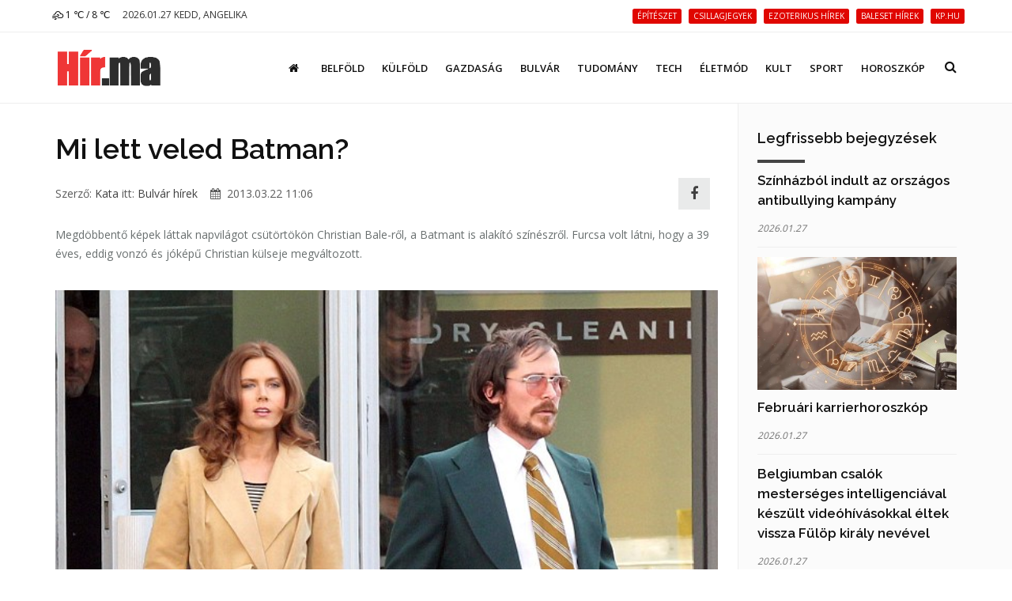

--- FILE ---
content_type: text/html; charset=UTF-8
request_url: https://hir.ma/bulvar/mi-lett-veled-batman/62256
body_size: 9478
content:
<!DOCTYPE html>
<html lang="hu">

<head>
    <meta charset="utf-8">
    <meta http-equiv="X-UA-Compatible" content="IE=edge">
    <meta name="viewport" content="width=device-width, initial-scale=1, maximum-scale=1" />

    <link rel="search" type="application/opensearchdescription+xml" title="Keresés" href="/opensearch.xml" />

    <link rel="shortcut icon" href="/templates/polo/assets/favicon/favicon.ico">
    <link rel="alternate" type="application/rss+xml" title="Hir.ma RSS" href="/feed" />
    <title>Mi lett veled Batman? | Hír.ma</title>

    <!-- Bootstrap Core CSS -->
    <link href="/templates/polo/assets/vendor/bootstrap/css/bootstrap.min.css" rel="stylesheet">
    <link href="/templates/polo/assets/vendor/fontawesome/css/font-awesome.min.css" type="text/css" rel="stylesheet">
    <link href="/templates/polo/assets/vendor/animateit/animate.min.css" rel="stylesheet">

    <!-- Vendor css -->
    <link href="/templates/polo/assets/vendor/owlcarousel/owl.carousel.css" rel="stylesheet">
    <link href="/templates/polo/assets/vendor/magnific-popup/magnific-popup.css" rel="stylesheet">

    <!-- Template base -->
    <link href="/templates/polo/assets/css/theme-base.css?v=1.0" rel="stylesheet">

    <!-- Template elements -->
    <link href="/templates/polo/assets/css/theme-elements.css" rel="stylesheet">

    <!-- Responsive classes -->
    <link href="/templates/polo/assets/css/responsive.css" rel="stylesheet">

    <link href="/templates/polo/assets/vendor/weather-icons-master/css/weather-icons.min.css" rel="stylesheet">

    <!--[if lt IE 9]>
    <script src="http://css3-mediaqueries-js.googlecode.com/svn/trunk/css3-mediaqueries.js"></script>
    <script src="//cdnjs.cloudflare.com/ajax/libs/html5shiv/3.7.2/html5shiv.min.js"></script>
    <![endif]-->

    <!-- Template color -->
    <link href="/templates/polo/assets/css/color-variations/red.css" rel="stylesheet" type="text/css" media="screen" title="blue">

    <!-- LOAD GOOGLE FONTS -->
    <link href="https://fonts.googleapis.com/css?family=Open+Sans:400,300,800,700,600%7CRaleway:100,300,600,700,800" rel="stylesheet" type="text/css" />

    <!-- CSS CUSTOM STYLE -->
    <link rel="stylesheet" type="text/css" href="/templates/polo/assets/css/custom.css?v=1.0" media="screen" />


    <div id="fb-root"></div>
    <script>
        window.fbAsyncInit = function() {
            FB.init({
                appId : '933666483429426',
                xfbml : true,
                version : 'v3.0'
            });
        }; 
        (function(d, s, id){
        var js, fjs = d.getElementsByTagName(s)[0];
        if (d.getElementById(id)) {return;}
        js = d.createElement(s); js.id = id;
        js.src = "//connect.facebook.net/hu_HU/sdk.js";
        fjs.parentNode.insertBefore(js, fjs);
        }(document, 'script', 'facebook-jssdk'));
    </script>
    <link href='/templates/polo/assets/css/loaders.min.css' rel='stylesheet' type='text/css' /><link href='/templates/polo/assets/vendor/PhotoSwipe-master/dist/photoswipe.css' rel='stylesheet' type='text/css' /><link href='/templates/polo/assets/vendor/PhotoSwipe-master/dist/default-skin/default-skin.css' rel='stylesheet' type='text/css' />
    <meta name="google-site-verification" content="rkKnqIGHQZRKbPf3gtMkUI8UhcO83PWXTC1bALS00lA" />
    <meta name="description" content="Megdöbbentő képek láttak napvilágot csütörtökön Christian Bale-ről, a Batmant is alakító színészről. Furcsa volt látni, hogy a 39 éves, eddig vonzó és jóképű Christian külseje megváltozott.

Szerenc..." />
    <meta property="og:type" content="article" />
    <meta property="og:url" content="http://hir.ma/bulvar/mi-lett-veled-batman/62256" />
    <meta property="og:title" content="Mi lett veled Batman?" />
    <meta property="og:description" content="
Megdöbbentő képek láttak napvilágot csütörtökön Christian Bale-ről, a Batmant is alakító színészről. Furcsa volt látni, hogy a 39 éves, eddig vonzó és jóképű Christian külseje megváltozott.

Szerencsére nem ez lesz most már a végleges külseje, csupán David O Russell új filmjén ... " />
    <meta property="og:image" content="https://hir.ma/wp-content/uploads/2013/03/borito4.jpg" />
    <meta property="fb:app_id" content="933666483429426" />
    <meta property="article:publisher" content="https://www.facebook.com/hirpontma/" />
    <link rel="canonical" href="https://hir.ma/bulvar/mi-lett-veled-batman/62256" />

    <!--VENDOR SCRIPT-->
    <script src="/templates/polo/assets/vendor/jquery/jquery-1.11.2.min.js"></script>
    <script src="/templates/polo/assets/vendor/plugins-compressed.js"></script>

    
</head>
<body class="wide no-page-loader">

<!-- Root element of PhotoSwipe. Must have class pswp. -->
<div class="pswp" tabindex="-1" role="dialog" aria-hidden="true">

    <!-- Background of PhotoSwipe.
         It's a separate element as animating opacity is faster than rgba(). -->
    <div class="pswp__bg"></div>

    <!-- Slides wrapper with overflow:hidden. -->
    <div class="pswp__scroll-wrap">

        <!-- Container that holds slides.
            PhotoSwipe keeps only 3 of them in the DOM to save memory.
            Don't modify these 3 pswp__item elements, data is added later on. -->
        <div class="pswp__container">
            <div class="pswp__item"></div>
            <div class="pswp__item"></div>
            <div class="pswp__item"></div>
        </div>

        <!-- Default (PhotoSwipeUI_Default) interface on top of sliding area. Can be changed. -->
        <div class="pswp__ui pswp__ui--hidden">

            <div class="pswp__top-bar">

                <!--  Controls are self-explanatory. Order can be changed. -->

                <div class="pswp__counter"></div>

                <button class="pswp__button pswp__button--close" title="Bezárás (Esc)"></button>

                <button class="pswp__button pswp__button--share fa fa-facebook" onclick="PhotoSwipeUI_Default" title="Megosztás"></button>
                <a href="" id="pswp_share_link" class="hide pswp__share--facebook" ></a>
                <button class="pswp__button pswp__button--fs" title="Teljes képernyő"></button>

                <button class="pswp__button pswp__button--zoom" title="Zoom be/ki"></button>

                <!-- Preloader demo http://codepen.io/dimsemenov/pen/yyBWoR -->
                <!-- element will get class pswp__preloader--active when preloader is running -->
                <div class="pswp__preloader">
                    <div class="pswp__preloader__icn">
                        <div class="pswp__preloader__cut">
                            <div class="pswp__preloader__donut"></div>
                        </div>
                    </div>
                </div>
            </div>

            <div class="pswp__share-modal pswp__share-modal--hidden pswp__single-tap">
                <div class="pswp__share-tooltip"></div>
            </div>

            <button class="pswp__button pswp__button--arrow--left" title="Előző (Balra nyíl)">
            </button>

            <button class="pswp__button pswp__button--arrow--right" title="Következő (Jobbra nyíl)">
            </button>

            <div class="pswp__caption">
                <div class="pswp__caption__center"></div>
            </div>

        </div>

    </div>

</div><!-- WRAPPER -->
<div class="wrapper">
    <!-- TOPBAR -->

<div id="topbar" class="">
    <div class="container">
        <div class="row">
            <div class="col-sm-6 col-xs-6">
                <ul class="top-menu text-uppercase">
                    <li>
                        <a href="/idojaras">
                            <i class='wi wi-owm-801'></i> 1 ℃ /  8 ℃
                        </a>
                    </li>
                    <li class="hidden-xs">
                        <span class="href-placeholder">
                            2026.01.27 Kedd, Angelika                        </span>
                    </li>
                    <li class="hidden-xs hidden-sm">
                        <span class="href-placeholder">
                           &nbsp;                        </span>
                    </li>
                </ul>
            </div>
            <div class="col-sm-6 col-xs-6">
                <ul class="top-menu text-right">
                                            <li class="hidden-xs header-tags">
                                                    <a href="/tag/építészet">
                                <span class="label label-xs label-danger header-tag">építészet</span>
                            </a>
                                                    <a href="/tag/csillagjegyek">
                                <span class="label label-xs label-danger header-tag">csillagjegyek</span>
                            </a>
                                                    <a href="/tag/ezoterikus+hírek">
                                <span class="label label-xs label-danger header-tag">ezoterikus hírek</span>
                            </a>
                                                    <a href="/tag/baleset+hírek">
                                <span class="label label-xs label-danger header-tag">baleset hírek</span>
                            </a>
                                                    <a href="/tag/kp.hu">
                                <span class="label label-xs label-danger header-tag">kp.hu</span>
                            </a>
                                                </li>
                                                                                   <!-- <li><a href="/signup/"><i class="fa fa-user-plus"></i> Regisztráció</a></li> -->

                    <!--<li><a href="/admin/login/" ><i class="fa fa-user"></i></a></li>-->
                                    </ul>
            </div>
        </div>
    </div>
</div>
<!-- END: TOPBAR -->

<!-- HEADER -->
<header id="header" class="header-no-sticky ">
    <div id="header-wrap">
        <div class="container">

            <!--LOGO-->
            <div id="logo">
                <a href="/" class="logo" data-dark-logo="images/logo-dark.png">
                    <img src="/templates/polo/assets/images/hirma-logo-3.png" alt="Logo">
                </a>
            </div>
            <!--END: LOGO-->

            <!--MOBILE MENU -->
            <div class="nav-main-menu-responsive">
                <button class="lines-button x">
                    <span class="lines"></span>
                </button>
            </div>
            <!--END: MOBILE MENU -->

            <!--TOP SEARCH -->
            <div id="top-search"> <a id="top-search-trigger"><i class="fa fa-search"></i><i class="fa fa-close"></i></a>
                <form id="form-top-search" action="#" method="get">
                    <input type="text" name="q" class="form-control" value="" placeholder="Kezdjen el gépelni, majd nyomjon &quot;Entert&quot;">
                </form>
            </div>
            <!--END: TOP SEARCH -->

            <!--NAVIGATION-->
            <div class="navbar-collapse collapse main-menu-collapse navigation-wrap">
                <div class="container">
                    <nav id="mainMenu" class="main-menu mega-menu">
                        <ul class="main-menu nav nav-pills">
                                                            
                                                                    <li class="">
                                        <a href="/"><i class='fa fa-home'></i></a>
                                    </li>
                                                                                            
                                                                    <li class="">
                                        <a href="/category/belfold">Belföld</a>
                                    </li>
                                                                                            
                                                                    <li class="">
                                        <a href="/category/kulfold">Külföld</a>
                                    </li>
                                                                                            
                                                                    <li class="">
                                        <a href="/category/gazdasag">Gazdaság</a>
                                    </li>
                                                                                            
                                                                    <li class="">
                                        <a href="/category/bulvar">Bulvár</a>
                                    </li>
                                                                                            
                                                                    <li class="">
                                        <a href="/category/tudomany">Tudomány</a>
                                    </li>
                                                                                            
                                                                    <li class="">
                                        <a href="/category/technika">Tech</a>
                                    </li>
                                                                                            
                                                                    <li class="">
                                        <a href="/category/eletmod">Életmód</a>
                                    </li>
                                                                                            
                                                                    <li class="">
                                        <a href="/category/kult">Kult</a>
                                    </li>
                                                                                            
                                                                    <li class="">
                                        <a href="/category/sport-2">Sport</a>
                                    </li>
                                                                                            
                                                                    <li class="">
                                        <a href="/category/horoszkop-2">Horoszkóp</a>
                                    </li>
                                                                                        <!--
                            <li class="dropdown">
                                <a href="#">Features <i class="fa fa-angle-down"></i> </a>
                                <ul class="dropdown-menu">
                                    <li class="dropdown-submenu"> <a href="#">Headers</a>
                                        <ul class="dropdown-menu">
                                            <li><a href="header-transparent.html">Transparent</a></li>
                                            <li><a href="header-light.html">Light</a></li>
                                            <li><a href="header-light-transparent.html">Light Transparent</a></li>
                                            <li><a href="header-dark.html">Dark</a></li>
                                            <li><a href="header-dark-transparent.html">Dark Transparent</a></li>
                                            <li><a href="header-modern.html">Modern</a></li>
                                            <li><a href="header-modern-dark.html">Modern Dark</a></li>
                                            <li><a href="header-modern-dark-transparent.html">Modern Dark Transparent</a></li>
                                            <li><a href="header-modern-light-transparent.html">Modern Light Transparent</a></li>
                                            <li><a href="header-logo-center.html">Logo center</a></li>
                                            <li><a href="header-logo-right.html">Logo right</a></li>
                                            <li><a href="header-fullwidth.html">Fullwidth</a></li>
                                            <li><a href="header-mini.html">Mini</a></li>
                                            <li><a href="header-static.html">Static</a></li>
                                            <li><a href="header-no-sticky.html">No Sticky</a></li>
                                            <li><a href="header-topbar.html">Topbar</a></li>
                                            <li><a href="header-topbar-transparent.html">Topbar Transparent</a></li>
                                            <li><a href="header-topbar-dark.html">Topbar Dark</a></li>
                                            <li><a href="header-topbar-colored.html">Topbar Colored</a></li>
                                        </ul>
                                    </li>
                                </ul>
                            </li>-->
                        </ul>
                    </nav>
                </div>
            </div>
            <!--END: NAVIGATION-->
        </div>
    </div>
</header>


    <!-- CONTENT -->
    <section class="content p-t-30">
        <div class="container">
            <div class="row">
                <!-- Blog post-->
                <div class="post-content post-content-single col-md-9">
                                        <!-- Post item-->
                    <div class="post-item m-b-0">
                        <input type="hidden" name="article_id" value="62256" />
                        <input type="hidden" id="gallery_ads" value="5" />

                                                    <script>
                                var GALERIA_VAR = "";
                            </script>
                        
                        <div class="post-content-details">
                            <div class="post-title">
                                                                <h1>Mi lett veled Batman?</h1>
                            </div>
                            <div class="post-info" style="display: flex;align-items: center;">
                                <div style="flex:1;">
                                    <span class="post-autor">Szerző: <a href="/szerzo/76/kata">Kata</a></span>
                                    <span class="post-category">itt: <a href='/category/bulvar'>Bulvár hírek</a></span>
                                    <span class="post-date" style="margin-left: 12px;"><i class="fa fa-calendar"></i> 2013.03.22 11:06</span>
                                </div>


                                <div>
                                    <a class="pull-right m-r-10 " style="    height: 40px;
    width: 40px;
    line-height: 1;
    background: #E4E5E6;
    display: inline-flex;align-items: center;justify-content: center;" href="javascript:;" data-sharer="facebook" data-url="http://hir.ma/bulvar/mi-lett-veled-batman/62256"><i style="font-size: 1.8rem;" class="fa fa-facebook-f"></i></a>
                                </div>

                                <!--
                                <div class="pull-right m-r-10 fb-like" data-href="http://hir.ma/bulvar/mi-lett-veled-batman/62256" data-layout="button_count" data-action="like" data-size="small" data-show-faces="false" data-share="false"></div>
                                -->
                            </div>

                            <!-- <div class="fb-like" data-href="http://hir.ma/bulvar/mi-lett-veled-batman/62256" data-layout="standard" data-action="like" data-size="small" data-show-faces="true" data-share="true"></div> -->
                            <style>
                                .post-description h2{
                                    font-size: 20px;
                                    padding-top: 20px
                                }
                            </style>
                            <div class="post-description">
                                <!DOCTYPE html PUBLIC "-//W3C//DTD HTML 4.0 Transitional//EN" "http://www.w3.org/TR/REC-html40/loose.dtd">
<html><body><p>Megd&ouml;bbent&#337; k&eacute;pek l&aacute;ttak napvil&aacute;got cs&uuml;t&ouml;rt&ouml;k&ouml;n Christian Bale-r&#337;l, a Batmant is alak&iacute;t&oacute; sz&iacute;n&eacute;szr&#337;l. Furcsa volt l&aacute;tni, hogy a 39 &eacute;ves, eddig vonz&oacute; &eacute;s j&oacute;k&eacute;p&#369; Christian k&uuml;lseje megv&aacute;ltozott.<br>
<br>
<a href="https://hir.ma/wp-content/uploads/2013/03/christian.jpg"><img class="aligncenter size-full wp-image-62260" alt="christian" src="https://hir.ma/wp-content/uploads/2013/03/christian.jpg" width="634" height="771"></a>Szerencs&eacute;re nem ez lesz most m&aacute;r a v&eacute;gleges k&uuml;lseje, csup&aacute;n David O Russell &uacute;j filmj&eacute;nek kedv&eacute;&eacute;rt v&aacute;ltoztatott mag&aacute;n. A minap megjelent k&eacute;peken Christian '70-es &eacute;vek st&iacute;lusa szerint volt fel&ouml;lt&ouml;zve: z&ouml;ld zak&oacute;t, khaki nadr&aacute;got, r&oacute;zsasz&iacute;n hat&aacute;s&uacute; napszem&uuml;veget viselt.<br>
<br>
Szembet&#369;n&#337; volt emellett, hogy furcs&aacute;n megn&ouml;vesztett haja zs&iacute;rosan l&oacute;gott a homlok&aacute;ba. Kiss&eacute; meg is pocakosodott Batman.<br>
<br>
Christian Amy Adams-szel j&aacute;tszik az &uacute;j filmben. A sz&iacute;n&eacute;szn&#337; viszont Christian-nal ellent&eacute;tben fantasztikusan n&eacute;z ki.<br>
<br>
Forr&aacute;s: dailymail.co.uk</p></body></html>
                                                                                                                                    
                                                                                                            <div class="ad-cikk-alatt">
                                            <p><a href="https://www.ujhazak.com" target="_blank" rel="noopener"><img src="https://ujhazak.com/wp-content/uploads/2025/02/Kepernyofoto-2025-02-01-13.51.01.png" width="1152" height="654" alt="" /></a></p>                                        </div>
                                                                    
                                
                                <!--
                                <br>
                                <div class="m-t-10 fb-like" data-href="http://hir.ma/bulvar/mi-lett-veled-batman/62256" data-layout="standard" data-action="like" data-size="small" data-show-faces="true" data-share="true"></div>
                                -->
                            </div>
                        </div>
                    </div>
                    <div class="clearfix"></div>
                    <!-- Comments-->
                    <div id="comments" class="comments">
                        <div class="heading m-b-10">
                            <h4 class="comments-title">Hozzászólások</h4>
                        </div>
                        <div id='comments' class="fb-comments" data-href="http://hir.ma/bulvar/mi-lett-veled-batman/62256" data-width="100%" width="100%" data-numposts="10"></div>
                    </div>
                                        <!-- END: Comments-->
                    <form id="form-load-more">
                        <div id="ajaxcontainer" class="post-content post-thumbnail not-modern-items">
                            <input type="hidden" name="article_id" value="62256" />
                                                            <input type="hidden" name="aid[]" value="816281" />
                                <div class="post-item">
                                                                        <div class="post-image">
                                        <a href="/18-2/megtamadtak-gordon-ramsayt-costa-rican/816281" >
                                            <img alt="Megtámadták Gordon Ramsayt Costa Ricán" src="/uploads/thumbnails/s/816281_thumbnail_1733292759.jpg">
                                        </a>
                                    </div>
                                                                        <div class="post-content-details ">
                                        <div class="post-title">
                                            <h3>
                                                <a href="/18-2/megtamadtak-gordon-ramsayt-costa-rican/816281">
                                                    Megtámadták Gordon Ramsayt Costa Ricán</a>
                                            </h3>
                                        </div>
                                        <div class="post-description">
                                            <p> Hírességek, akik túlélték az ellenük elkövetett merényletet.</p>
                                        </div>
                                    </div>
                                </div>

                                
                                                            <input type="hidden" name="aid[]" value="809814" />
                                <div class="post-item">
                                                                        <div class="post-image">
                                        <a href="/18-2/a-nagyvilag-husz-legellenszenvesebb-hiressege/809814" >
                                            <img alt="A nagyvilág húsz legellenszenvesebb híressége" src="/uploads/thumbnails/s/809814_thumbnail_1716439959.jpg">
                                        </a>
                                    </div>
                                                                        <div class="post-content-details ">
                                        <div class="post-title">
                                            <h3>
                                                <a href="/18-2/a-nagyvilag-husz-legellenszenvesebb-hiressege/809814">
                                                    A nagyvilág húsz legellenszenvesebb híressége</a>
                                            </h3>
                                        </div>
                                        <div class="post-description">
                                            <p> Ezeket az ismert embereket kedvelik a legkevésbé 2024-ben.</p>
                                        </div>
                                    </div>
                                </div>

                                
                                                            <input type="hidden" name="aid[]" value="773673" />
                                <div class="post-item">
                                                                        <div class="post-image">
                                        <a href="/18-2/armie-hammer-utja-a-sikertol-a-bukasig/773673" >
                                            <img alt="Armie Hammer útja a sikertől a bukásig" src="/uploads/thumbnails/s/773673_thumbnail_1626245241.jpg">
                                        </a>
                                    </div>
                                                                        <div class="post-content-details ">
                                        <div class="post-title">
                                            <h3>
                                                <a href="/18-2/armie-hammer-utja-a-sikertol-a-bukasig/773673">
                                                    Armie Hammer útja a sikertől a bukásig</a>
                                            </h3>
                                        </div>
                                        <div class="post-description">
                                            <p> A magánéleti botrányai tették tönkre a színész karrierjét.</p>
                                        </div>
                                    </div>
                                </div>

                                
                                                            <input type="hidden" name="aid[]" value="772999" />
                                <div class="post-item">
                                                                        <div class="post-image">
                                        <a href="/bulvar/sylvester-stallone-es-richard-gere-nem-hajlando-egyutt-dolgozni/772999" >
                                            <img alt="Sylvester Stallone és Richard Gere nem hajlandó együtt dolgozni" src="/uploads/thumbnails/s/772999_thumbnail_1624525476.jpg">
                                        </a>
                                    </div>
                                                                        <div class="post-content-details ">
                                        <div class="post-title">
                                            <h3>
                                                <a href="/bulvar/sylvester-stallone-es-richard-gere-nem-hajlando-egyutt-dolgozni/772999">
                                                    Sylvester Stallone és Richard Gere nem hajlandó együtt dolgozni</a>
                                            </h3>
                                        </div>
                                        <div class="post-description">
                                            <p> Sztárok, akik nem jönnek ki jól egymással.</p>
                                        </div>
                                    </div>
                                </div>

                                
                                                            <input type="hidden" name="aid[]" value="771521" />
                                <div class="post-item">
                                                                        <div class="post-image">
                                        <a href="/bulvar/biciklis-futarkent-dolgozott-jennifer-aniston/771521" >
                                            <img alt="Biciklis futárként dolgozott Jennifer Aniston" src="/uploads/thumbnails/s/771521_thumbnail_1620901431.jpeg">
                                        </a>
                                    </div>
                                                                        <div class="post-content-details ">
                                        <div class="post-title">
                                            <h3>
                                                <a href="/bulvar/biciklis-futarkent-dolgozott-jennifer-aniston/771521">
                                                    Biciklis futárként dolgozott Jennifer Aniston</a>
                                            </h3>
                                        </div>
                                        <div class="post-description">
                                            <p> Tíz sztár, aki teljesen hétköznapi munkával kezdte a karrierjét.</p>
                                        </div>
                                    </div>
                                </div>

                                
                                                            <input type="hidden" name="aid[]" value="769180" />
                                <div class="post-item">
                                                                        <div class="post-image">
                                        <a href="/18-2/hiressegek-akiket-a-metoo-tonkretett/769180" >
                                            <img alt="Hírességek, akiket a #metoo tönkretett" src="/uploads/thumbnails/s/769180_thumbnail_1615359384.jpg">
                                        </a>
                                    </div>
                                                                        <div class="post-content-details ">
                                        <div class="post-title">
                                            <h3>
                                                <a href="/18-2/hiressegek-akiket-a-metoo-tonkretett/769180">
                                                    Hírességek, akiket a #metoo tönkretett</a>
                                            </h3>
                                        </div>
                                        <div class="post-description">
                                            <p> Kinek sikerült, kinek nem sikerült visszatérnie a botrány után?</p>
                                        </div>
                                    </div>
                                </div>

                                                                                                            <div class="post-item">
                                            <div class="ad-cikk-ajanlo">
                                                <p><a href="https://otthontervek.hu" target="_blank" rel="noopener"><img src="https://ujhazak.com/wp-content/uploads/2025/02/Kepernyofoto-2025-02-01-13.26.49.png" /></a></p>                                            </div>
                                        </div>
                                    
                                
                                                            <input type="hidden" name="aid[]" value="763705" />
                                <div class="post-item">
                                                                        <div class="post-image">
                                        <a href="/18-2/koncert-kozben-olte-meg-a-rajongoja-dimebag-darrellt/763705" >
                                            <img alt="Koncert közben ölte meg a rajongója Dimebag Darrellt" src="/uploads/thumbnails/s/763705_thumbnail_1601886333.jpg">
                                        </a>
                                    </div>
                                                                        <div class="post-content-details ">
                                        <div class="post-title">
                                            <h3>
                                                <a href="/18-2/koncert-kozben-olte-meg-a-rajongoja-dimebag-darrellt/763705">
                                                    Koncert közben ölte meg a rajongója Dimebag Darrellt</a>
                                            </h3>
                                        </div>
                                        <div class="post-description">
                                            <p> Sztárok, akiket a saját rajongójuk gyilkolt meg féltékenység, csalódottság vagy az őrült rajongás miatt.</p>
                                        </div>
                                    </div>
                                </div>

                                
                                                            <input type="hidden" name="aid[]" value="761190" />
                                <div class="post-item">
                                                                        <div class="post-image">
                                        <a href="/bulvar/rokoni-kapcsolatot-talaltak-kate-middleton-es-ellen-degeneres-kozott/761190" >
                                            <img alt="Rokoni kapcsolatot találtak Kate Middleton és Ellen DeGeneres között" src="/uploads/thumbnails/s/761190_thumbnail_1595482633.jpg">
                                        </a>
                                    </div>
                                                                        <div class="post-content-details ">
                                        <div class="post-title">
                                            <h3>
                                                <a href="/bulvar/rokoni-kapcsolatot-talaltak-kate-middleton-es-ellen-degeneres-kozott/761190">
                                                    Rokoni kapcsolatot találtak Kate Middleton és Ellen DeGeneres között</a>
                                            </h3>
                                        </div>
                                        <div class="post-description">
                                            <p> Világsztárok, akikről nem is gondoltad volna, hogy vannak közös felmenőik.</p>
                                        </div>
                                    </div>
                                </div>

                                
                                                            <input type="hidden" name="aid[]" value="757682" />
                                <div class="post-item">
                                                                        <div class="post-image">
                                        <a href="/bulvar/a-legjobb-karanten-video-galvolgyi-janos-hernadi-judit-havas-henrik-rozsa-gyorgy-koltai-robert-eloadjak-a-maraggya-otthon-honky-tonk-newgger-cimu-dalt/757682" >
                                            <img alt="A legjobb karantén videó: Gálvölgyi János, Hernádi Judit, Havas Henrik, Rózsa György, Koltai Róbert előadják a Maraggyá Otthon - Honky Tonk Newgger című dalt" src="/uploads/thumbnails/s/757682_thumbnail_1586956259.png">
                                        </a>
                                    </div>
                                                                        <div class="post-content-details ">
                                        <div class="post-title">
                                            <h3>
                                                <a href="/bulvar/a-legjobb-karanten-video-galvolgyi-janos-hernadi-judit-havas-henrik-rozsa-gyorgy-koltai-robert-eloadjak-a-maraggya-otthon-honky-tonk-newgger-cimu-dalt/757682">
                                                    A legjobb karantén videó: Gálvölgyi János, Hernádi Judit, Havas Henrik, Rózsa György, Koltai Róbert előadják a Maraggyá Otthon - Honky Tonk Newgger című dalt</a>
                                            </h3>
                                        </div>
                                        <div class="post-description">
                                            <p> A karantén is tud meglepetéseket okozni, mert nem mindenki unatkozik, van aki alkot.</p>
                                        </div>
                                    </div>
                                </div>

                                
                                                            <input type="hidden" name="aid[]" value="754167" />
                                <div class="post-item">
                                                                        <div class="post-image">
                                        <a href="/18-2/hiressegek-akiktol-2019-ben-bucsuztunk-el/754167" >
                                            <img alt="Hírességek, akiktől 2019-ben búcsúztunk el" src="/uploads/thumbnails/s/754167_thumbnail_1578312700.jpg">
                                        </a>
                                    </div>
                                                                        <div class="post-content-details ">
                                        <div class="post-title">
                                            <h3>
                                                <a href="/18-2/hiressegek-akiktol-2019-ben-bucsuztunk-el/754167">
                                                    Hírességek, akiktől 2019-ben búcsúztunk el</a>
                                            </h3>
                                        </div>
                                        <div class="post-description">
                                            <p> Népszerű emberek, akik tragikus hirtelenséggel távoztak az élők sorából.</p>
                                        </div>
                                    </div>
                                </div>

                                
                                                    </div>
                        <div class="clearfix"></div>
                    </form>
                </div>
                <!-- END: Blog post-->

                <!-- Sidebar-->
                <div class="sidebar sidebar-modern col-md-3">

                    
                    
                    
                    <!--widget blog articles-->
                    <form class="form-articles-widget">
                        <div class="widget clearfix widget-blog-articles">
                            <h4 class="widget-title">Legfrissebb bejegyzések</h4>
                            <ul class="list-posts list-medium">
                                                                                                            <li>
                                            <input type="hidden" name="aid[]" value="830498" />
                                                                                        <h3>
                                                <a href="/kult/szinhazbol-indult-az-orszagos-antibullying-kampany/830498">Színházból indult az országos antibullying kampány</a>
                                            </h3>
                                            <small>2026.01.27</small>
                                        </li>
                                                                                    <hr>
                                                                                                                    <li>
                                            <input type="hidden" name="aid[]" value="830456" />
                                                                                            <a href="/horoszkop-2/havi-horoszkop/februari-karrierhoroszkop/830456" >
                                                    <img class="img-responsive" alt="Februári karrierhoroszkóp" src="/uploads/thumbnails/s/830456_thumbnail_1769493040.jpg" />
                                                </a>
                                                                                        <h3>
                                                <a href="/horoszkop-2/havi-horoszkop/februari-karrierhoroszkop/830456">Februári karrierhoroszkóp</a>
                                            </h3>
                                            <small>2026.01.27</small>
                                        </li>
                                                                                    <hr>
                                                                                                                    <li>
                                            <input type="hidden" name="aid[]" value="830497" />
                                                                                        <h3>
                                                <a href="/csalasok-atveresek/belgiumban-csalok-mesterseges-intelligenciaval-keszult-videohivasokkal-eltek-vissza-fulop-kiraly-nevevel/830497">Belgiumban csalók mesterséges intelligenciával készült videóhívásokkal éltek vissza Fülöp király nevével</a>
                                            </h3>
                                            <small>2026.01.27</small>
                                        </li>
                                                                                    <hr>
                                                                                                                    <li>
                                            <input type="hidden" name="aid[]" value="830496" />
                                                                                        <h3>
                                                <a href="/sport-2/a-vilagelso-alcaraz-a-negyeddontoben-sem-vesztett-szettet/830496">A világelső Alcaraz a negyeddöntőben sem vesztett szettet</a>
                                            </h3>
                                            <small>2026.01.27</small>
                                        </li>
                                                                                    <hr>
                                                                                                                    <li>
                                            <input type="hidden" name="aid[]" value="830495" />
                                                                                        <h3>
                                                <a href="/18-2/jogerosen-eletfogytig-tarto-fegyhazbuntetest-kapott-ismerose-megoleseert-egy-ferfi-pecsen/830495">Jogerősen életfogytig tartó fegyházbüntetést kapott ismerőse megöléséért egy férfi Pécsen</a>
                                            </h3>
                                            <small>2026.01.27</small>
                                        </li>
                                                                                                                                        </ul>
                        </div>
                    </form>
                    <!--end: widget blog articles-->

                    
                    <!--widget blog articles-->
                    
                                        <!--end: widget blog articles-->

                    <div class="widgetclearfix widget-blog-articles">
                        <div class="fb-page" data-href="https://www.facebook.com/hirpontma/" data-tabs="timeline" data-small-header="false" data-adapt-container-width="true" data-hide-cover="false" data-show-facepile="true">
                            <blockquote cite="https://www.facebook.com/hirpontma/" class="fb-xfbml-parse-ignore"><a href="https://www.facebook.com/hirpontma/">https://www.facebook.com/hirpontma/</a></blockquote>
                        </div>
                    </div>

                                        
                                            <!--widget tags -->
                        <div class="widget clearfix widget-tags">
                            <h4 class="widget-title">Cimkék</h4>
                            <div class="tags">
                                                                    <a href="/tag/batman">batman</a>
                                                                    <a href="/tag/sokkoló">sokkoló</a>
                                                                    <a href="/tag/megdöbbentő">megdöbbentő</a>
                                                                    <a href="/tag/Christian+Bale">Christian Bale</a>
                                                                    <a href="/tag/új+film">új film</a>
                                                                    <a href="/tag/zsíros">zsíros</a>
                                                                    <a href="/tag/pocakos">pocakos</a>
                                                            </div>
                        </div>
                        <!--end: widget tags -->
                    
                </div>
                <!-- END: Sidebar-->
            </div>
        </div>
    </section>
    <!-- END: SECTION -->

    
    <div class="container m-b-0">
        <div class="ad-fix-bal">
                            <p style="text-align: center;"><a href="http://www.ujhazak.com" target="_blank"><img class="aligncenter" src="https://csaladihazepites.com/wp-content/uploads/2012/01/tovabb-a-tervekre1.jpg" alt="" width="260" height="200" /></a></p>                    </div>
    </div>
<!-- FOOTER -->
<footer class="background-dark text-grey" id="footer">
    <div class="copyright-content">
        <div class="container">
            <div class="row">
                <div class="col-sm-5 copyright-text">
                    &copy; 2026 <a class="underline" href="https://hir.ma/" >hir.ma</a> Minden jog fenntartva.
                </div>
                <div class="col-sm-7 copyright-text">
                    <ul class="list-inline text-right">
                        <li><a href="/feed"><i class="fa fa-rss"></i></a></li>
                        <li><a href="https://www.facebook.com/hirpontma/"><i class="fa fa-facebook"></i></a></li>
                                                                                    <li><a href="/impresszum/">Impresszum</a></li>
                                                            <li><a href="/jogi-iranyelvek/">Jogi irányelvek</a></li>
                                                            <li><a href="/mediaajanlat/">Médiaajánlat</a></li>
                                                                            <li><a href="/kapcsolat/">Kapcsolat</a></li>
                        <li><a href="/hirlevel/">Hírlevél</a></li>
                    </ul>
                </div><!--
                <div class="copyright-text text-center"> &copy; 2016 Hír.ma Minden jog fenntartva. <a target="_blank" href="http://www.inspiro-media.com">INSPIRO</a>
                </div>-->
            </div>
        </div>
    </div>
</footer>
<!-- END: FOOTER -->
    <a id="annyoing-redirect-link" href="http://ujhazak.com/" class="hide">http://ujhazak.com</a>
<!-- GO TOP BUTTON -->
<a class="gototop gototop-button" href="#"><i class="fa fa-chevron-up"></i></a>

<!-- Theme Base, Components and Settings -->
<script src="/templates/polo/assets/js/theme-functions.js"></script>

<!-- Custom js file -->
<script src="/templates/polo/assets/js/custom.js"></script>






<!-- BEGIN PAGE LEVEL PLUGINS -->
            <script type='text/javascript' src='/templates/polo/assets/vendor/naturaldimensions.js' ></script>            <script type='text/javascript' src='/templates/polo/assets/vendor/PhotoSwipe-master/dist/photoswipe.min.js' ></script>            <script type='text/javascript' src='/templates/polo/assets/vendor/PhotoSwipe-master/dist/photoswipe-ui-default.js' ></script>            <script type='text/javascript' src='/templates/polo/assets/vendor/sharer.min.js' ></script>            <script type="text/javascript">
<!--//--><![CDATA[//><!--
var pp_gemius_identifier = 'px066Hrwi2x3t.ty6oNuLOVyDfudlINYUexbz0OMGPD.Y7';
// lines below shouldn't be edited
function gemius_pending(i) { window[i] = window[i] || function() {var x = window[i+'_pdata'] = window[i+'_pdata'] || []; x[x.length]=arguments;};};gemius_pending('gemius_hit'); gemius_pending('gemius_event'); gemius_pending('pp_gemius_hit'); gemius_pending('pp_gemius_event');(function(d,t) {try {var gt=d.createElement(t),s=d.getElementsByTagName(t)[0],l='http'+((location.protocol=='https:')?'s':''); gt.setAttribute('async','async');gt.setAttribute('defer','defer'); gt.src=l+'://hu.hit.gemius.pl/xgemius.js'; s.parentNode.insertBefore(gt,s);} catch (e) {}})(document,'script');
//--><!]]>
</script>
        <script type="text/javascript" src="/templates/polo/assets/js/article.js"></script>

    <script>
  (function(i,s,o,g,r,a,m){i['GoogleAnalyticsObject']=r;i[r]=i[r]||function(){
  (i[r].q=i[r].q||[]).push(arguments)},i[r].l=1*new Date();a=s.createElement(o),
  m=s.getElementsByTagName(o)[0];a.async=1;a.src=g;m.parentNode.insertBefore(a,m)
  })(window,document,'script','https://www.google-analytics.com/analytics.js','ga');

  ga('create', 'UA-28261847-7', 'auto');
  ga('send', 'pageview');

</script>    <script type="text/javascript">
_atrk_opts = { atrk_acct:"4Pwih1aMQV002y", domain:"hir.ma",dynamic: true};
(function() { var as = document.createElement('script'); as.type = 'text/javascript'; as.async = true; as.src = "https://d31qbv1cthcecs.cloudfront.net/atrk.js"; var s = document.getElementsByTagName('script')[0];s.parentNode.insertBefore(as, s); })();
</script>


<noscript><img src="https://d5nxst8fruw4z.cloudfront.net/atrk.gif?account=4Pwih1aMQV002y" style="display:none" height="1" width="1" alt=""/></noscript>
    </div>
</body>
</html>